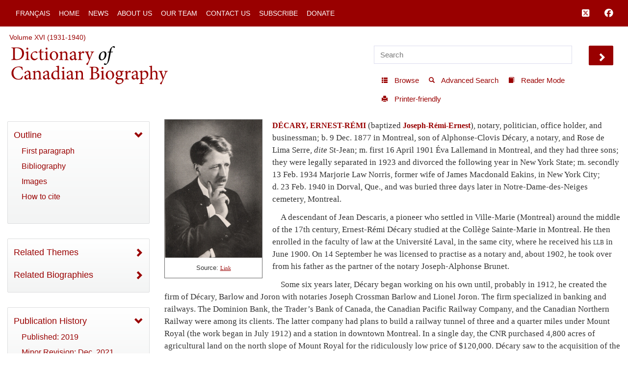

--- FILE ---
content_type: text/html; charset=UTF-8
request_url: http://www.biographi.ca/en/ajax/botd.php
body_size: 324
content:

<!-- debug /bioimages/w100.14957.jpg -->
                              <div class="text-center feed-item-image">
                                <a href="/en/bio/brown_caroline_sophia_16E.html" onclick="return true;" title="b.&nbsp;30&nbsp;Jan. 1862 in Derry West (Mississauga), Upper Canada">
                                  <img style="" src="/bioimages/w100.14957.jpg" alt="b.&nbsp;30&nbsp;Jan. 1862 in Derry West (Mississauga), Upper Canada" class="img-responsive">
                                </a>
                              </div>
                              <div class="feed-item-caption">
                                <a title="b.&nbsp;30&nbsp;Jan. 1862 in Derry West (Mississauga), Upper Canada" href="/en/bio/brown_caroline_sophia_16E.html">BROWN, CAROLINE SOPHIA</a>
                              </div>
                              <div class="feed-item-description">
                                b.&nbsp;30&nbsp;Jan. 1862 in Derry West (Mississauga), Upper Canada
                              </div>
